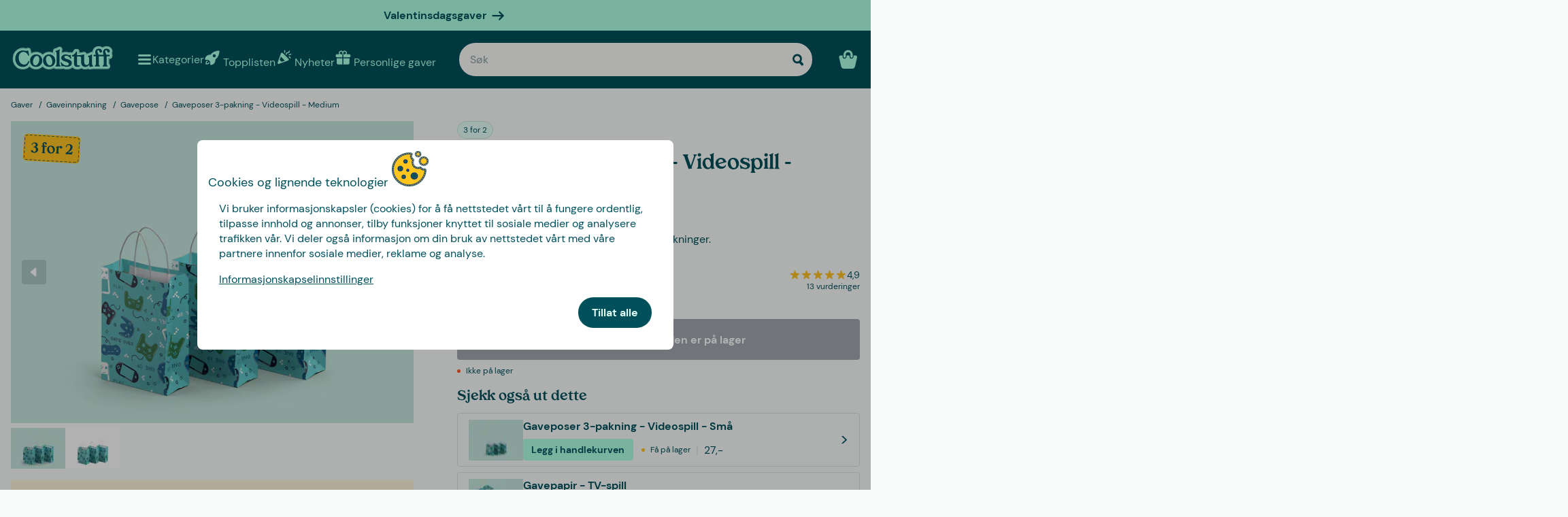

--- FILE ---
content_type: image/svg+xml
request_url: https://www.datocms-assets.com/23802/1709558059-tag.svg
body_size: -299
content:
<?xml version="1.0" encoding="utf-8"?>
<svg xmlns="http://www.w3.org/2000/svg" width="24" height="24" viewBox="0 0 24 24" fill="none">
<path fill-rule="evenodd" clip-rule="evenodd" d="M5.25 2.25C3.59315 2.25 2.25 3.59315 2.25 5.25V9.56802C2.25 10.3637 2.56607 11.1267 3.12868 11.6893L12.7098 21.2705C13.6291 22.1898 15.0989 22.4564 16.2573 21.698C18.4242 20.2793 20.2793 18.4242 21.698 16.2573C22.4564 15.0989 22.1898 13.6291 21.2705 12.7098L11.6893 3.12868C11.1267 2.56607 10.3637 2.25 9.56802 2.25H5.25ZM6.375 7.5C6.99632 7.5 7.5 6.99632 7.5 6.375C7.5 5.75368 6.99632 5.25 6.375 5.25C5.75368 5.25 5.25 5.75368 5.25 6.375C5.25 6.99632 5.75368 7.5 6.375 7.5Z" fill="#AFFFE5"/>
</svg>

--- FILE ---
content_type: text/javascript
request_url: https://www.coolstuff.no/_app/immutable/entry/app.Dh0XguBq.js
body_size: 2989
content:
const __vite__mapDeps=(i,m=__vite__mapDeps,d=(m.f||(m.f=["../nodes/0.B0vsYXOF.js","../chunks/N0WaD_yL.js","../chunks/9EkXxAg-.js","../chunks/D0iwhpLH.js","../assets/Skeleton.n1-hQn5H.css","../chunks/BOemzAr6.js","../chunks/D4bbPN2r.js","../chunks/DJ_9hBfm.js","../chunks/BJPfEdou.js","../chunks/B3paM48-.js","../chunks/t2urLgCi.js","../chunks/v142nzIf.js","../chunks/D1NlK7jD.js","../chunks/cpUsS3Vn.js","../chunks/0hMryEwQ.js","../chunks/DU_zTchj.js","../chunks/VNhKOGhL.js","../chunks/DLzJdeeK.js","../assets/Image.CyOWBv9Q.css","../chunks/kbp0gdrf.js","../chunks/Cmf6Dv1Z.js","../chunks/GfUZzfIz.js","../assets/Button.BJEiBwdb.css","../chunks/C5eQTnfw.js","../chunks/Ct7Nb4pY.js","../assets/LinkButton.D6YuBYO2.css","../chunks/kLTnSXfH.js","../assets/on-list-product-click.DQ42QrrR.css","../chunks/mw7SWzXK.js","../assets/ProductSlider.9Y2z1gSr.css","../chunks/DVHs43jD.js","../assets/outside-click.CVG-7oKc.css","../chunks/DBu_W0gM.js","../assets/gift-category-ids.DpbAbOUV.css","../chunks/CsFTU434.js","../chunks/BLMdSsgB.js","../assets/NewsletterSignup.cH_jwx-e.css","../chunks/CtJbF4Xf.js","../chunks/CKBgFPWm.js","../chunks/_l-dIJZr.js","../assets/get-confetti-color-array.BEk2Ui7c.css","../chunks/DNASdrOf.js","../assets/Recommendations.Ctsisubt.css","../chunks/BRSLQ_04.js","../chunks/CjV7wlu3.js","../chunks/BiJ9BaQb.js","../chunks/Cg4fyJdF.js","../chunks/DrviIDGJ.js","../chunks/BZs3m2eQ.js","../assets/0.DOZDUxsS.css","../nodes/1.BoXjTn57.js","../chunks/D22zKkMv.js","../assets/Spinner.CMVADeeh.css","../assets/1.BVFzRsKJ.css","../nodes/2.XPox-sBw.js","../chunks/kkuk9DtT.js","../chunks/DsCZVw0R.js","../assets/SplitCampaignSection.BLVPNWL-.css","../chunks/CR142--R.js","../chunks/CxaGNBXs.js","../assets/ProductListingSection.B93QVvDj.css","../chunks/D1Kg849J.js","../assets/ArticleSummarySection.fZCG0jyx.css","../assets/2.D1dogyME.css","../nodes/3.BQAAu2RB.js","../chunks/DfPSyqAQ.js","../chunks/BrCQnrK1.js","../assets/video.Y-OJfdMg.css","../chunks/C8OoKVD0.js","../assets/FindifySortFilter.DMFs3GsT.css","../chunks/l46-4LnV.js","../assets/paginate.CCKVMmjN.css","../chunks/Dpe7KmJq.js","../assets/ReadMore.ChWG0YOE.css","../chunks/ZhTQemeR.js","../assets/VideoSection.Clh6pwMV.css","../chunks/SRIUys5_.js","../assets/LinkButtonList.B81zGCkh.css","../chunks/DcqpFKb7.js","../chunks/BAl2mzvt.js","../assets/DestructiveActionFlyOut.DzECgJHN.css","../chunks/BiPliJo6.js","../chunks/CUSU3MUi.js","../assets/check-if-page-is-personalised.DTSsQixj.css","../assets/3.Ck9yELUe.css","../nodes/4.C187hdxI.js","../assets/4.W2w0enRk.css","../nodes/5.B62PRQV3.js","../chunks/TRj1RUfj.js","../chunks/DYyTMrcd.js","../assets/CmsPageHero.B-drIY0m.css","../assets/CmsPage.CUD-PMMy.css","../nodes/6.BfGMSeJ0.js","../nodes/7.DjdiT46Z.js","../assets/7.BDcM4Ndg.css","../nodes/8.QOcmscZh.js","../chunks/BpBf1CZV.js","../assets/Editor.DnEAZ3ec.css","../assets/8.D9niFUw1.css","../nodes/9.DG55IjrT.js","../assets/9.D0IFiu7J.css","../nodes/10.WTXEMOsK.js","../assets/10.4ml1sS6H.css","../nodes/11.CefQsv4m.js","../chunks/CUjc3WHU.js","../assets/11.ENpCjLul.css","../nodes/12.Iq8gJ7BS.js","../assets/12.BT2ql5K0.css"])))=>i.map(i=>d[i]);
import{c as P,_ as o}from"../chunks/D4bbPN2r.js";import{g as b}from"../chunks/BOemzAr6.js";import{az as E,b4 as Y,I as _,ba as q,bb as H,w as J,aS as K,bc as N,m as Q,y as U,b6 as W,ax as X,aF as Z,ay as y,an as $,D as k,B as p,E as tt,C as h,G as et,A as R,ar as rt,as as st,aC as O,au as at,F as ot,av as it}from"../chunks/DJ_9hBfm.js";import{p as x,i as A}from"../chunks/BJPfEdou.js";import{b as D}from"../chunks/DU_zTchj.js";function nt(s){return class extends ct{constructor(t){super({component:s,...t})}}}class ct{#e;#t;constructor(t){var a=new Map,n=(e,r)=>{var u=Q(r,!1,!1);return a.set(e,u),u};const c=new Proxy({...t.props||{},$$events:{}},{get(e,r){return _(a.get(r)??n(r,Reflect.get(e,r)))},has(e,r){return r===Y?!0:(_(a.get(r)??n(r,Reflect.get(e,r))),Reflect.has(e,r))},set(e,r,u){return E(a.get(r)??n(r,u),u),Reflect.set(e,r,u)}});this.#t=(t.hydrate?q:H)(t.component,{target:t.target,anchor:t.anchor,props:c,context:t.context,intro:t.intro??!1,recover:t.recover}),(!t?.props?.$$host||t.sync===!1)&&J(),this.#e=c.$$events;for(const e of Object.keys(this.#t))e==="$set"||e==="$destroy"||e==="$on"||K(this,e,{get(){return this.#t[e]},set(r){this.#t[e]=r},enumerable:!0});this.#t.$set=e=>{Object.assign(c,e)},this.#t.$destroy=()=>{N(this.#t)}}$set(t){this.#t.$set(t)}$on(t,a){this.#e[t]=this.#e[t]||[];const n=(...c)=>a.call(this,...c);return this.#e[t].push(n),()=>{this.#e[t]=this.#e[t].filter(c=>c!==n)}}$destroy(){this.#t.$destroy()}}const V=b(),ut=[V.prefixes.gifts,V.prefixes.christmasgifts],_t=(s=>ut.includes(s)??!1),mt=b(),lt=(s=>s===mt.prefixes.info),dt=b(),ft=(s=>s===dt.prefixes.inspiration),ht=b(),vt=(s=>s===ht.prefixes.sitereviews),It={gifthelper:_t,info:lt,inspiration:ft,sitereviews:vt};var gt=k('<div id="svelte-announcer" aria-live="assertive" aria-atomic="true" style="position: absolute; left: 0; top: 0; clip: rect(0 0 0 0); clip-path: inset(50%); overflow: hidden; white-space: nowrap; width: 1px; height: 1px"><!></div>'),pt=k("<!> <!>",1);function Et(s,t){U(t,!0);let a=x(t,"components",23,()=>[]),n=x(t,"data_0",3,null),c=x(t,"data_1",3,null);W(()=>t.stores.page.set(t.page)),X(()=>{t.stores,t.page,t.constructors,a(),t.form,n(),c(),t.stores.page.notify()});let e=y(!1),r=y(!1),u=y(null);Z(()=>{const i=t.stores.page.subscribe(()=>{_(e)&&(E(r,!0),$().then(()=>{E(u,document.title||"untitled page",!0)}))});return E(e,!0),i});const w=O(()=>t.constructors[1]);var I=pt(),L=p(I);{var C=i=>{const m=O(()=>t.constructors[0]);var l=R(),v=p(l);P(v,()=>_(m),(d,f)=>{D(f(d,{get data(){return n()},get form(){return t.form},get params(){return t.page.params},children:(g,yt)=>{var T=R(),F=p(T);P(F,()=>_(w),(G,z)=>{D(z(G,{get data(){return c()},get form(){return t.form},get params(){return t.page.params}}),B=>a()[1]=B,()=>a()?.[1])}),h(g,T)},$$slots:{default:!0}}),g=>a()[0]=g,()=>a()?.[0])}),h(i,l)},M=i=>{const m=O(()=>t.constructors[0]);var l=R(),v=p(l);P(v,()=>_(m),(d,f)=>{D(f(d,{get data(){return n()},get form(){return t.form},get params(){return t.page.params}}),g=>a()[0]=g,()=>a()?.[0])}),h(i,l)};A(L,i=>{t.constructors[1]?i(C):i(M,!1)})}var j=tt(L,2);{var S=i=>{var m=gt(),l=rt(m);{var v=d=>{var f=at();ot(()=>it(f,_(u))),h(d,f)};A(l,d=>{_(r)&&d(v)})}st(m),h(i,m)};A(j,i=>{_(e)&&i(S)})}h(s,I),et()}const Lt=nt(Et),Tt=[()=>o(()=>import("../nodes/0.B0vsYXOF.js"),__vite__mapDeps([0,1,2,3,4,5,6,7,8,9,10,11,12,13,14,15,16,17,18,19,20,21,22,23,24,25,26,27,28,29,30,31,32,33,34,35,36,37,38,39,40,41,42,43,44,45,46,47,48,49]),import.meta.url),()=>o(()=>import("../nodes/1.BoXjTn57.js"),__vite__mapDeps([50,8,7,23,24,3,13,14,21,22,11,25,6,9,17,15,18,19,44,51,52,53]),import.meta.url),()=>o(()=>import("../nodes/2.XPox-sBw.js"),__vite__mapDeps([54,2,3,4,55,56,16,5,7,8,20,13,14,12,15,17,18,19,21,22,23,24,11,25,26,27,28,29,57,58,59,60,61,62,41,42,63]),import.meta.url),()=>o(()=>import("../nodes/3.BQAAu2RB.js"),__vite__mapDeps([64,2,3,4,5,65,16,7,56,55,8,20,13,14,12,15,17,18,19,21,22,23,24,11,25,26,27,28,29,57,66,67,39,40,68,34,30,10,31,48,69,70,51,52,71,72,73,74,9,75,61,62,59,60,41,42,76,77,45,58,78,6,32,33,79,80,81,82,46,43,83,84]),import.meta.url),()=>o(()=>import("../nodes/4.C187hdxI.js"),__vite__mapDeps([85,2,3,4,65,16,5,7,56,8,10,20,11,24,23,13,14,21,22,25,70,12,15,17,18,19,26,27,51,52,71,34,72,73,58,86]),import.meta.url),()=>o(()=>import("../nodes/5.B62PRQV3.js"),__vite__mapDeps([87,88,2,3,4,56,16,5,7,8,20,66,13,67,35,14,17,15,18,30,10,23,24,21,22,11,25,31,36,89,90,12,19,26,27,55,28,29,57,74,9,75,58,37,59,60,51,52,91]),import.meta.url),()=>o(()=>import("../nodes/6.BfGMSeJ0.js"),__vite__mapDeps([92,88,2,3,4,56,16,5,7,8,20,66,13,67,35,14,17,15,18,30,10,23,24,21,22,11,25,31,36,89,90,12,19,26,27,55,28,29,57,74,9,75,58,37,59,60,51,52,91]),import.meta.url),()=>o(()=>import("../nodes/7.DjdiT46Z.js"),__vite__mapDeps([93,2,3,4,8,7,13,82,46,58,20,89,17,14,15,18,90,5,94]),import.meta.url),()=>o(()=>import("../nodes/8.QOcmscZh.js"),__vite__mapDeps([95,8,7,96,13,15,26,16,5,47,19,24,3,43,81,97,98]),import.meta.url),()=>o(()=>import("../nodes/9.DG55IjrT.js"),__vite__mapDeps([99,2,3,4,65,16,5,7,56,8,23,24,13,14,21,22,11,25,66,20,67,58,78,10,12,15,17,18,19,26,27,28,29,30,31,9,76,77,41,42,48,6,32,33,51,52,79,80,81,82,46,43,83,100]),import.meta.url),()=>o(()=>import("../nodes/10.WTXEMOsK.js"),__vite__mapDeps([101,2,3,4,56,16,5,7,8,11,13,24,23,14,21,22,25,70,20,12,15,17,18,19,26,27,51,52,65,71,68,28,29,34,30,10,31,48,69,76,77,59,60,38,102]),import.meta.url),()=>o(()=>import("../nodes/11.CefQsv4m.js"),__vite__mapDeps([103,8,7,14,13,104,24,3,21,22,105]),import.meta.url),()=>o(()=>import("../nodes/12.Iq8gJ7BS.js"),__vite__mapDeps([106,8,7,10,11,14,13,17,15,18,104,24,3,21,22,51,52,26,107]),import.meta.url)],Vt=[0],kt={"/":[2],"/editor/[saveToken]":[-9],"/p/[slug]":[9],"/search":[10],"/troubleshooting":[11],"/unsubscribe":[-13],"/[page=sitereviews]":[7],"/[page=gifthelper]":[4],"/[page=info]/[...segments]":[5],"/[page=inspiration]/[...segments]":[6],"/[...catchall]":[3]},bt={handleError:(({error:s})=>{console.error(s)}),reroute:(()=>{}),transport:{}},Pt=Object.fromEntries(Object.entries(bt.transport).map(([s,t])=>[s,t.decode])),wt=!1,Ct=(s,t)=>Pt[s](t);export{Ct as decode,Pt as decoders,kt as dictionary,wt as hash,bt as hooks,It as matchers,Tt as nodes,Lt as root,Vt as server_loads};


--- FILE ---
content_type: text/javascript
request_url: https://www.coolstuff.no/_app/immutable/entry/start.BAW9oFqx.js
body_size: -255
content:
import{l as o,h as r}from"../chunks/Ct7Nb4pY.js";export{o as load_css,r as start};
